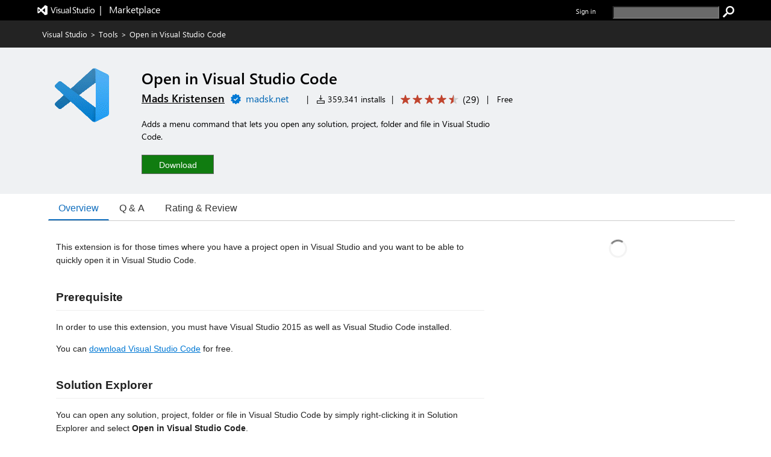

--- FILE ---
content_type: application/x-javascript
request_url: https://cdn.vsassets.io/v/M268_20260114.5/_scripts/TFS/min/OfficeFabric/components/Calendar/Calendar.types.js
body_size: 225
content:
define("OfficeFabric/components/Calendar/Calendar.types",["require","exports","../../utilities/dateValues/DateValues"],function(n,t,i){"use strict";Object.defineProperty(t,"__esModule",{value:!0});t.DayOfWeek=i.DayOfWeek;t.FirstWeekOfYear=i.FirstWeekOfYear;t.DateRangeType=i.DateRangeType});

